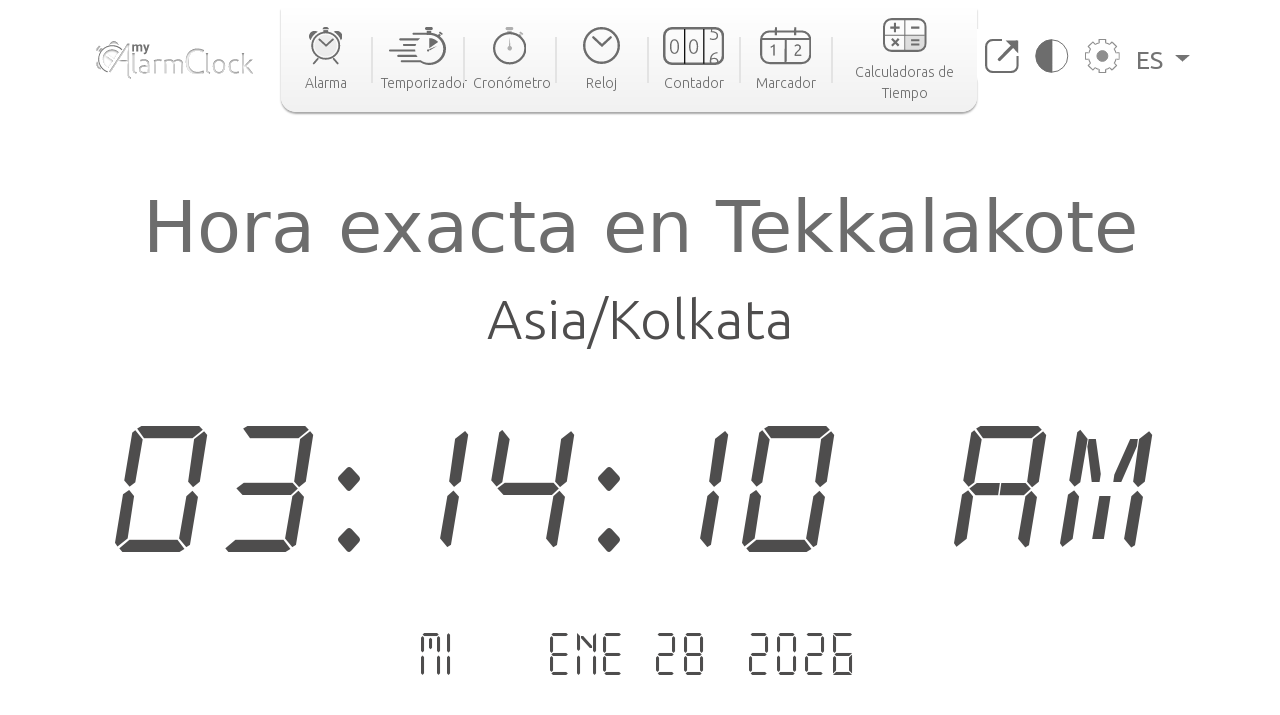

--- FILE ---
content_type: text/html; charset=utf-8
request_url: https://www.my-alarm-clock.com/es/hora/tekkalakote
body_size: 9212
content:

<!DOCTYPE html>
<html lang="es" xmlns="http://www.w3.org/1999/html">
<head>
    

<meta charset="UTF-8"/>
<title>Hora exacta en Tekkalakote, India | my-alarm-clock.com</title>
<meta name="description" content="Consulta la hora exacta en Tekkalakote, la salida y puesta del sol, la diferencia horaria hacia otras ciudades y mucho más. Reloj mundial online gratis."/>


<meta content="width=device-width, initial-scale=1, maximum-scale=5" name="viewport">
<link rel="canonical" href="https://www.my-alarm-clock.com/es/hora/tekkalakote"/>
<link rel="alternate" href="https://www.my-alarm-clock.com/time/tekkalakote" hreflang="en"/>
<link rel="alternate" href="https://www.my-alarm-clock.com/pt/hora/tekkalakote" hreflang="pt"/>
<link rel="alternate" href="https://www.my-alarm-clock.com/es/hora/tekkalakote" hreflang="es"/>
<link rel="alternate" href="https://www.my-alarm-clock.com/time/tekkalakote" hreflang="x-default"/>
<link rel="icon" type="image/png" sizes="16x16" href="https://cdn.my-alarm-clock.com/static/myalarmclock/favicons/dark-favicon.png">
<link rel="shortcut icon" href="https://cdn.my-alarm-clock.com/static/myalarmclock/favicons/dark-favicon.png">
<meta property="og:site_name" content="www.my-alarm-clock.com"/>
<meta property="og:title" content="Hora exacta en Tekkalakote"/>
<meta property="og:url" content="https://www.my-alarm-clock.com/es/hora/tekkalakote"/>
<meta property="og:description" content="Consulta la hora exacta en Tekkalakote, la salida y puesta del sol, la diferencia horaria hacia otras ciudades y mucho más. Reloj mundial online gratis."/>
<meta name="twitter:card" content="summary"/>
<meta name="twitter:title" content="Hora exacta en Tekkalakote"/>
<meta name="twitter:url" content="https://www.my-alarm-clock.com/es/hora/tekkalakote"/>
<meta name="twitter:description" content="Consulta la hora exacta en Tekkalakote, la salida y puesta del sol, la diferencia horaria hacia otras ciudades y mucho más. Reloj mundial online gratis."/>
<meta property="og:type" content="website"/>




<style>
        html {
            box-sizing: border-box;
        }

        body, h1, h2, h3, h4, h5, h6, p, ol, ul {
            margin: 0;
            padding: 0;
        }

        img {
            max-width: 100%;
            height: auto;
        }
</style>
<link rel="preconnect" href="https://fonts.gstatic.com">
<link rel="preconnect" href="https://fonts.googleapis.com">
<link rel="preconnect" href="https://fonts.gstatic.com" crossorigin>
<link href="https://fonts.googleapis.com/css2?family=Ubuntu:ital,wght@0,300;0,400;0,500;0,700;1,300;1,400;1,500;1,700&display=swap"
      rel="stylesheet">

<script src="https://code.jquery.com/jquery-3.5.1.min.js"></script>

<link rel="stylesheet" href="https://cdn.my-alarm-clock.com/static/myalarmclock/css/base.39682481.css"/>


<script src="https://cdn.jsdelivr.net/npm/bootstrap@5.1.0/dist/js/bootstrap.bundle.min.js"
        integrity="sha384-U1DAWAznBHeqEIlVSCgzq+c9gqGAJn5c/t99JyeKa9xxaYpSvHU5awsuZVVFIhvj"
        crossorigin="anonymous" async></script>



<!-- Global site tag (gtag.js) - Google Analytics -->
<script async src="https://www.googletagmanager.com/gtag/js?id=UA-41201130-21" defer></script>
<script>
  window.dataLayer = window.dataLayer || [];
  function gtag(){dataLayer.push(arguments);}
  gtag('js', new Date());

  gtag('config', 'UA-41201130-21');
</script>
    
<script src="https://cdn.my-alarm-clock.com/static/myalarmclock/js/dayjs/dayjs.min.js"></script>
<script src="https://cdn.my-alarm-clock.com/static/myalarmclock/js/dayjs/plugin/utc.js"></script>
<script src="https://cdn.my-alarm-clock.com/static/myalarmclock/js/dayjs/plugin/timezone.js"></script>
<script src="https://cdn.my-alarm-clock.com/static/myalarmclock/js/dayjs/plugin/relativeTime.js"></script>
<script src="https://cdn.my-alarm-clock.com/static/myalarmclock/js/dayjs/locale/en.js"></script>
<script src="https://cdn.my-alarm-clock.com/static/myalarmclock/js/dayjs/locale/es.js"></script>
<script src="https://cdn.my-alarm-clock.com/static/myalarmclock/js/dayjs/locale/pt.js"></script>
<script>dayjs.extend(window.dayjs_plugin_utc)</script>
<script>dayjs.extend(window.dayjs_plugin_timezone)</script>

    

<link rel="stylesheet" href="https://cdn.my-alarm-clock.com/static/myalarmclock/css/city-time.e292c6e3.css"/>


    






























































<script async src="https://cdn.fuseplatform.net/publift/tags/2/3206/fuse.js"></script>



</head>
<body class="color-light-mode">
<header>
    

<nav class="navbar navbar-expand-xl navbar-light container">
    <a class="navbar-brand" href="/es/"><img src="https://cdn.my-alarm-clock.com/static/myalarmclock/logos/my-alarm-clock-logo.svg" alt="my alarm clock logo" width="100%" height="auto"></a>
    <button class="navbar-toggler" type="button" data-bs-toggle="collapse"
            data-bs-target="#navbarSupportedContent" aria-controls="navbarSupportedContent"
            aria-expanded="false" aria-label="Toggle navigation">
        <img height="20px" width="25px" loading="lazy" alt="hamburguer menu"
             src="https://cdn.my-alarm-clock.com/static/myalarmclock/icons/icon-menu.svg">
    </button>
    <div class="collapse navbar-collapse" id="navbarSupportedContent">
        <ul id="nav-links-center" class="navbar-nav mx-auto nav-links-center d-flex align-items-center">
            <li class="nav-item-center">
                <a class="nav-link" aria-current="page" href="/es/">
                    <div class="navbar-box text-center">
                        
                        <img loading="lazy" alt="alarm clock" class="mb-2"
                             src="https://cdn.my-alarm-clock.com/static/myalarmclock/icons/icon-alarmclock.svg">
                        <div class="link-text">
                            Alarma
                        </div>
                        
                    </div>
                </a>
            </li>
            <li class="nav-link-divider"></li>
            <li class="nav-item-center">
                <a class="nav-link" aria-current="page" href="/es/temporizador">
                    <div class="navbar-box text-center">
                        
                        <img loading="lazy" alt="timer" class="mb-2"
                             src="https://cdn.my-alarm-clock.com/static/myalarmclock/icons/icon-timer.svg">
                        <div class="link-text">
                            Temporizador
                        </div>
                        
                    </div>
                </a>
            </li>
            <li class="nav-link-divider"></li>
            <li class="nav-item-center">
                <a class="nav-link" aria-current="page" href="/es/cronometro">
                    <div class="navbar-box text-center">
                        
                        <img loading="lazy" alt="stopwatch" class="mb-2"
                             src="https://cdn.my-alarm-clock.com/static/myalarmclock/icons/icon-stopwatch.svg">
                        <div class="link-text">
                            Cronómetro
                        </div>
                        

                    </div>
                </a>
            </li>
            <li class="nav-link-divider"></li>
            <li class="nav-item-center">
                <a class="nav-link" aria-current="page" href="/es/reloj">
                    <div class="navbar-box text-center">
                        
                        <img loading="lazy" alt="time" class="mb-2"
                             src="https://cdn.my-alarm-clock.com/static/myalarmclock/icons/icon-time.svg">
                        <div class="link-text">
                            Reloj
                        </div>
                        
                    </div>
                </a>
            </li>
            <li class="nav-link-divider"></li>
            <li class="nav-item-center">
                <a class="nav-link" aria-current="page" href="/es/contador">
                    <div class="navbar-box text-center">
                        
                        <img loading="lazy" alt="counter" class="mb-2"
                             src="https://cdn.my-alarm-clock.com/static/myalarmclock/icons/icon-counter.svg">
                        <div class="link-text">
                            Contador
                        </div>
                        
                    </div>
                </a>
            </li>
            <li class="nav-link-divider"></li>
            <li class="nav-item-center">
                <a class="nav-link" aria-current="page" href="/es/marcador">
                    <div class="navbar-box text-center">
                        
                        <img loading="lazy" alt="score board" class="mb-2"
                             src="https://cdn.my-alarm-clock.com/static/myalarmclock/icons/icon-scoreboard.svg">
                        <div class="link-text">
                            Marcador
                        </div>
                        
                    </div>
                </a>
            </li>
            <li class="nav-link-divider"></li>
            <li class="nav-item-center">
                <a class="nav-link" aria-current="page" href="/es/calculadoras-hora-fecha">
                    <div class="navbar-box text-center">
                        
                        <img loading="lazy" alt="score board" class="mb-2"
                             src="https://cdn.my-alarm-clock.com/static/myalarmclock/icons/icon-time-calculator.svg">
                        <div class="link-text">
                            Calculadoras de Tiempo
                        </div>
                        
                    </div>
                </a>
            </li>
        </ul>
        <ul class="navbar-nav navbar-other-links align-items-center d-flex flex-row justify-content-evenly">
            <li class="nav-item">
                <a class="nav-link fullscreen-icon" aria-current="page" onclick="openFullscreen();">
                    <img loading="lazy" alt="fullscreen" class="mb-2"
                         src="https://cdn.my-alarm-clock.com/static/myalarmclock/icons/button-maximize.svg">
                </a>
            </li>
            <li class="nav-item">
                <a class="nav-link" aria-current="page" onclick="darkMode();">
                    <img loading="lazy" alt="dark mode" class="mb-2"
                         src="https://cdn.my-alarm-clock.com/static/myalarmclock/icons/button-darkmode.svg">
                </a>
            </li>
            <li class="nav-item">
                <a class="nav-link" aria-current="page" data-bs-toggle="modal"
                   data-bs-target="#modal-settings">
                    <img loading="lazy" alt="settings" class="mb-2"
                         src="https://cdn.my-alarm-clock.com/static/myalarmclock/icons/button-settings.svg">
                </a>
            </li>
            <li class="nav-item dropdown">
                <a class="nav-link dropdown-toggle href-text" href="#" id="navbarDropdown" role="button"
                   data-bs-toggle="dropdown" aria-expanded="false">
                    ES
                </a>
                <ul class="dropdown-menu href-text" aria-labelledby="navbarDropdown" style="right: 0; left: auto;">
                    <li><a class="dropdown-item" href="https://www.my-alarm-clock.com/time/tekkalakote">English</a>
                    </li>
                    <li><a class="dropdown-item" href="https://www.my-alarm-clock.com/es/hora/tekkalakote">Español</a>
                    </li>
                    <li><a class="dropdown-item" href="https://www.my-alarm-clock.com/pt/hora/tekkalakote">Português</a>
                    </li>
                </ul>
            </li>
        </ul>
    </div>
</nav>
</header>
<!-- Page content -->
<div id="content-clock" class="content">
    <div class="container color-light-mode main-content">
        <br>
        
<br>
<div class="card text-center border-0" id="display-fullscreen">
    <div class="card-body color-light-mode d-flex justify-content-center align-items-center">
        <div class="row ">
            <div class="col-12 text-center">
                <h1 class="city-h1">Hora exacta en Tekkalakote</h1>
            </div>
            <div class="col-12 text-center">
                <span class="timezone-name" id="timezone-name"></span>
            </div>
            <div class="col-12">
                <span class="digital-clock" id="digital-clock">--:--:--</span>
            </div>
            <br>
            <div class="col-12">
                <span class="date digital-date" id="digital-date">--- - --- --.----</span>
            </div>
            <div id="fav-cities" class="mt-4 justify-content-center d-md-flex justify-content-around flex-md-row">


















            </div>
        </div>
    </div>
    <svg xmlns="http://www.w3.org/2000/svg" id="close-btn-svg" width="20" height="20" fill="white" class="bi bi-x-circle d-none" viewBox="0 0 16 16">#}
        <path d="M8 15A7 7 0 1 1 8 1a7 7 0 0 1 0 14zm0 1A8 8 0 1 0 8 0a8 8 0 0 0 0 16z"/>
        <path d="M4.646 4.646a.5.5 0 0 1 .708 0L8 7.293l2.646-2.647a.5.5 0 0 1 .708.708L8.707 8l2.647 2.646a.5.5 0 0 1-.708.708L8 8.707l-2.646 2.647a.5.5 0 0 1-.708-.708L7.293 8 4.646 5.354a.5.5 0 0 1 0-.708z"/>
    </svg>
    <div class="color-light-mode">
    
    <!-- /62660943/myalarmclock_responsive -->





        <div data-fuse="22905453881" style="min-width:234px; min-height:50px;"></div>
    
</div>
</div>
<br>

<br>
<div class="page-content d-flex flex-column">
    <div class="card border-0 content-card">
        <div class="card-body">
            <div class="row">
                <div class="col-12 col-lg-8 order-1">
                    <div class="mb-4">
                        <h3>Huso horario</h3>
                        <span>Por conveniencia, el mundo está dividido en 24 áreas de tiempo según el movimiento aparente del sol. Cada una de las áreas representa una zona horaria.

Las divisiones se hicieron siguiendo la longitud de la Tierra, pero hay excepciones para acomodar los límites de algunos países.

Cada zona horaria se define como un desplazamiento de la hora universal coordinada (UTC). La zona horaria en el meridiano de Greenwich sirve como base para el desplazamiento. Las longitudes al este del meridiano añaden 1 hora a un huso horario, mientras que las del oeste quitan 1h. El UTC puede variar desde UTC -12:00 hasta UTC +14:00.</span>
                        <div class="timezone-sentence-card mt-3">El identificador de zona horaria de IANA para Tekkalakote es Asia/Kolkata</div>
                    </div>
                    <div class="action-buttons mb-5 row justify-content-around">
                        <button id="add-timezone-btn" class="btn action-btn mb-4 col-12 mb-lg-0 col-lg-6" onclick="addCityToFavs('Asia/Kolkata', '/es/hora/tekkalakote');">Definir la hora de Tekkalakote como predeterminada</button>
                        <button id="remove-timezone-btn" class="btn action-btn mb-4 col-12 mb-lg-0 col-lg-6" onclick="removeCityToFavs('Asia/Kolkata');" disabled>Eliminar de ubicaciones favoritas</button>
                    </div>
                    <div class="mt-4 mb-5 pb-2">
                        <h3>Salida y puesta del sol, duración del día y hora solar de Tekkalakote</h3>
                        <div class="solar-time-div">
                            <img alt="Sun Info" src="https://cdn.my-alarm-clock.com/static/myalarmclock/images/day-light-background.png" loading="lazy">
                            <div class="solar-noon-div d-flex flex-column align-items-center solar-image-text">
                               <b><span>Mediodía solar</span></b>
                                <span>12:35</span>
                            </div>
                            <div class="day-length-div text-center solar-image-text">
                               <b><span>Duración del día</span></b>
                                <span>11:24:00</span>
                            </div>
                            <div class="sunrise-div d-flex flex-column align-items-center solar-image-text">
                               <b><span>Salida del sol</span></b>
                                <span>06:53</span>
                            </div>
                            <div class="sunset-div d-flex flex-column align-items-center solar-image-text">
                               <b><span>Puesta del sol</span></b>
                                <span>18:17</span>
                            </div>
                        </div>
                    </div>
                    <div class="">
                       <h3>Diferencia horaria desde Tekkalakote</h3>
                        <div id="diff-table" class="d-flex flex-column mb-5 mt-4 position-relative">
                            <div class="time-difference-divider position-absolute">
                            </div>




















                        </div>
                    </div>
                </div>

                <div class="col-12 col-lg-4 order-3 order-lg-2">
                    
<div class="p-2 app-card color-light-mode">
    <div class="d-flex flex-row">
        <div class="">
            <img loading="lazy" alt="App" class="me-1" style="border-radius:12px" height="100px" width="100px"
                 src="https://cdn.my-alarm-clock.com/static/myalarmclock/icons/alarm-app-icon.png">
        </div>
        <div class="flex-fill px-1">
            <span class="app-card-title">Radio Despertador</span>
            <div class="app-card-description">
                <span>¡Despierta más fácilmente con tu radio favorita!</span>
            </div>
            <span class="app-card-credits">by AppGeneration Software</span>
        </div>
    </div>
    <div class="col-12 mt-2 text-center">
        <img loading="lazy" height="28px" width="28px" alt="star" src="https://cdn.my-alarm-clock.com/static/myalarmclock/icons/star.png">
        <img loading="lazy" height="28px" width="28px" alt="star" src="https://cdn.my-alarm-clock.com/static/myalarmclock/icons/star.png">
        <img loading="lazy" height="28px" width="28px" alt="star" src="https://cdn.my-alarm-clock.com/static/myalarmclock/icons/star.png">
        <img loading="lazy" height="28px" width="28px" alt="star" src="https://cdn.my-alarm-clock.com/static/myalarmclock/icons/star.png">
        <img loading="lazy" height="28px" width="28px" alt="star" src="https://cdn.my-alarm-clock.com/static/myalarmclock/icons/star.png">
    </div>
    <div class="col-12 text-center">
        <a href="https://play.google.com/store/apps/details?id=radio.alarm.clock" target="_blank"
           rel="noopener noreferrer">
            <img loading="lazy" alt="playstore logo" height="58px" width="151px"
                 src="https://cdn.my-alarm-clock.com/static/myalarmclock/icons/google-play-badge.png">
        </a>
    </div>
</div>
<div class="row mt-3">
    
        <!-- 62660943/myalarmclock_responsive -->





        <div data-fuse="22905453716" style='min-width: 320px; min-height: 50px;'></div>
    
</div>

                </div>
                <div class="order-4 d-flex justify-content-center map-div d-none d-md-inline">
                    <div id="datamaps" class="world-map"></div>










                </div>
                
                
                <div class="order-5 d-flex flex-column justify-content-center word-cloud mt-4">
                    <div class="d-flex flex-column text-center">
                        <h2 class="secondary-title">Las 50 ciudades más grandes de</h2>
                        <span class="city-country-blue">India</span>
                    </div>
                    <div id="word-cloud" class="word-cloud text-center" style="height: 400px;"></div>
                </div>
                
                <div class="order-5 d-flex flex-column justify-content-center">
                    <h2 class="card-title">Búsquedas recientes</h2>
                    <div class="row text-center">
                        
                            <div class="mt-2 col-12 col-md-4 mb-2">
                                <a class="set-alarm-links d-flex align-items-center" href="/es/hora/upper-coomera">
                                    <div class="p-3">
                                        <svg xmlns="http://www.w3.org/2000/svg" width="16" height="16" fill="currentColor" class="bi bi-search" viewBox="0 0 16 16">
                                            <path d="M11.742 10.344a6.5 6.5 0 1 0-1.397 1.398h-.001c.03.04.062.078.098.115l3.85 3.85a1 1 0 0 0 1.415-1.414l-3.85-3.85a1.007 1.007 0 0 0-.115-.1zM12 6.5a5.5 5.5 0 1 1-11 0 5.5 5.5 0 0 1 11 0z"/>
                                        </svg>
                                    </div>
                                    <span style="font-size: 1.4rem">Upper Coomera, Australia</span>
                                </a>
                            </div>
                        
                            <div class="mt-2 col-12 col-md-4 mb-2">
                                <a class="set-alarm-links d-flex align-items-center" href="/es/hora/as-sulayyil">
                                    <div class="p-3">
                                        <svg xmlns="http://www.w3.org/2000/svg" width="16" height="16" fill="currentColor" class="bi bi-search" viewBox="0 0 16 16">
                                            <path d="M11.742 10.344a6.5 6.5 0 1 0-1.397 1.398h-.001c.03.04.062.078.098.115l3.85 3.85a1 1 0 0 0 1.415-1.414l-3.85-3.85a1.007 1.007 0 0 0-.115-.1zM12 6.5a5.5 5.5 0 1 1-11 0 5.5 5.5 0 0 1 11 0z"/>
                                        </svg>
                                    </div>
                                    <span style="font-size: 1.4rem">As Sulayyil, Arabia Sa...</span>
                                </a>
                            </div>
                        
                            <div class="mt-2 col-12 col-md-4 mb-2">
                                <a class="set-alarm-links d-flex align-items-center" href="/es/hora/san-marcellino">
                                    <div class="p-3">
                                        <svg xmlns="http://www.w3.org/2000/svg" width="16" height="16" fill="currentColor" class="bi bi-search" viewBox="0 0 16 16">
                                            <path d="M11.742 10.344a6.5 6.5 0 1 0-1.397 1.398h-.001c.03.04.062.078.098.115l3.85 3.85a1 1 0 0 0 1.415-1.414l-3.85-3.85a1.007 1.007 0 0 0-.115-.1zM12 6.5a5.5 5.5 0 1 1-11 0 5.5 5.5 0 0 1 11 0z"/>
                                        </svg>
                                    </div>
                                    <span style="font-size: 1.4rem">San Marcellino, Italia</span>
                                </a>
                            </div>
                        
                            <div class="mt-2 col-12 col-md-4 mb-2">
                                <a class="set-alarm-links d-flex align-items-center" href="/es/hora/iguala-de-la-independencia">
                                    <div class="p-3">
                                        <svg xmlns="http://www.w3.org/2000/svg" width="16" height="16" fill="currentColor" class="bi bi-search" viewBox="0 0 16 16">
                                            <path d="M11.742 10.344a6.5 6.5 0 1 0-1.397 1.398h-.001c.03.04.062.078.098.115l3.85 3.85a1 1 0 0 0 1.415-1.414l-3.85-3.85a1.007 1.007 0 0 0-.115-.1zM12 6.5a5.5 5.5 0 1 1-11 0 5.5 5.5 0 0 1 11 0z"/>
                                        </svg>
                                    </div>
                                    <span style="font-size: 1.4rem">Iguala de la Independe...</span>
                                </a>
                            </div>
                        
                            <div class="mt-2 col-12 col-md-4 mb-2">
                                <a class="set-alarm-links d-flex align-items-center" href="/es/hora/alejandropolis">
                                    <div class="p-3">
                                        <svg xmlns="http://www.w3.org/2000/svg" width="16" height="16" fill="currentColor" class="bi bi-search" viewBox="0 0 16 16">
                                            <path d="M11.742 10.344a6.5 6.5 0 1 0-1.397 1.398h-.001c.03.04.062.078.098.115l3.85 3.85a1 1 0 0 0 1.415-1.414l-3.85-3.85a1.007 1.007 0 0 0-.115-.1zM12 6.5a5.5 5.5 0 1 1-11 0 5.5 5.5 0 0 1 11 0z"/>
                                        </svg>
                                    </div>
                                    <span style="font-size: 1.4rem">Alejandrópolis, Grecia</span>
                                </a>
                            </div>
                        
                            <div class="mt-2 col-12 col-md-4 mb-2">
                                <a class="set-alarm-links d-flex align-items-center" href="/es/hora/shchuchinsk">
                                    <div class="p-3">
                                        <svg xmlns="http://www.w3.org/2000/svg" width="16" height="16" fill="currentColor" class="bi bi-search" viewBox="0 0 16 16">
                                            <path d="M11.742 10.344a6.5 6.5 0 1 0-1.397 1.398h-.001c.03.04.062.078.098.115l3.85 3.85a1 1 0 0 0 1.415-1.414l-3.85-3.85a1.007 1.007 0 0 0-.115-.1zM12 6.5a5.5 5.5 0 1 1-11 0 5.5 5.5 0 0 1 11 0z"/>
                                        </svg>
                                    </div>
                                    <span style="font-size: 1.4rem">Shchūchīnsk, Kazajstán</span>
                                </a>
                            </div>
                        
                            <div class="mt-2 col-12 col-md-4 mb-2">
                                <a class="set-alarm-links d-flex align-items-center" href="/es/hora/er-reina">
                                    <div class="p-3">
                                        <svg xmlns="http://www.w3.org/2000/svg" width="16" height="16" fill="currentColor" class="bi bi-search" viewBox="0 0 16 16">
                                            <path d="M11.742 10.344a6.5 6.5 0 1 0-1.397 1.398h-.001c.03.04.062.078.098.115l3.85 3.85a1 1 0 0 0 1.415-1.414l-3.85-3.85a1.007 1.007 0 0 0-.115-.1zM12 6.5a5.5 5.5 0 1 1-11 0 5.5 5.5 0 0 1 11 0z"/>
                                        </svg>
                                    </div>
                                    <span style="font-size: 1.4rem">Er Reina, Israel</span>
                                </a>
                            </div>
                        
                            <div class="mt-2 col-12 col-md-4 mb-2">
                                <a class="set-alarm-links d-flex align-items-center" href="/es/hora/saint-avertin">
                                    <div class="p-3">
                                        <svg xmlns="http://www.w3.org/2000/svg" width="16" height="16" fill="currentColor" class="bi bi-search" viewBox="0 0 16 16">
                                            <path d="M11.742 10.344a6.5 6.5 0 1 0-1.397 1.398h-.001c.03.04.062.078.098.115l3.85 3.85a1 1 0 0 0 1.415-1.414l-3.85-3.85a1.007 1.007 0 0 0-.115-.1zM12 6.5a5.5 5.5 0 1 1-11 0 5.5 5.5 0 0 1 11 0z"/>
                                        </svg>
                                    </div>
                                    <span style="font-size: 1.4rem">Saint-Avertin, Francia</span>
                                </a>
                            </div>
                        
                            <div class="mt-2 col-12 col-md-4 mb-2">
                                <a class="set-alarm-links d-flex align-items-center" href="/es/hora/mcdonough-ga">
                                    <div class="p-3">
                                        <svg xmlns="http://www.w3.org/2000/svg" width="16" height="16" fill="currentColor" class="bi bi-search" viewBox="0 0 16 16">
                                            <path d="M11.742 10.344a6.5 6.5 0 1 0-1.397 1.398h-.001c.03.04.062.078.098.115l3.85 3.85a1 1 0 0 0 1.415-1.414l-3.85-3.85a1.007 1.007 0 0 0-.115-.1zM12 6.5a5.5 5.5 0 1 1-11 0 5.5 5.5 0 0 1 11 0z"/>
                                        </svg>
                                    </div>
                                    <span style="font-size: 1.4rem">McDonough, Estados Unidos</span>
                                </a>
                            </div>
                        
                    </div>
                </div>
            </div>
        </div>
    </div>
</div>

    </div>
</div>
<br>



<footer class="footer justify-content-center py-3 container">
    <div class="row gy-3 items-text">
        <div class="col-12 text-center mb-2">
            <a href="https://www.appgeneration.com/" target="_blank" rel="noopener noreferrer"> <img loading="lazy" alt="appgeneration logo" src="https://cdn.my-alarm-clock.com/static/myalarmclock/logos/appgeneration-logo.svg" width="183"
                 height="36" ></a>
        </div>
        <div class="col-12 text-center mb-2">
            <span>© 2016-2021 Appgeneration.<br/>All Rights Reserved.</span>
        </div>
        <hr class="m-0">
        <div class="col-12 col-md-4 d-flex">
            <ul>
                <li><a href="/es/">Alarma</a></li>
                <li><a href="/es/temporizador">Temporizador</a></li>
                <li><a href="/es/cronometro">Cronómetro</a></li>
                <li><a href="/es/reloj">Reloj</a></li>
                <li><a href="/es/contador">Contador</a></li>
                <li><a href="/es/marcador">Marcador</a></li>
                <li><a href="/es/calculadoras-hora-fecha">Calculadoras de Tiempo</a></li>
            </ul>
        </div>
        <div class="col-12 col-md-4 d-flex">
            <ul>
                <li><a class="clickble-anchors" onclick="darkMode();">Modo oscuro</a></li>
                <li><a class="clickble-anchors" onclick="openFullscreen();">Pantalla completa</a>
                </li>
                <li><a class="clickble-anchors" href="/es/widgets-de-reloj">Widgets</a>
                </li>
                <li><a class="clickble-anchors" aria-current="page" data-bs-toggle="modal"
                       data-bs-target="#modal-settings">Ajustes</a></li>
            </ul>
        </div>
        <div class="col-12 col-md-4 d-flex">
            <ul>
                <li><a href="/es/articulos/">Blog</a></li>
                <li><a href="/es/termos">Términos de Servicio</a></li>
                <li><a href="/es/politica-de-privacidad">Política de Privacidad</a></li>
                <li><a href="/es/contactos">Contacto</a></li>
            </ul>
        </div>
        <div id="end-footer" class="col-12 end-footer"></div>
    </div>
</footer>



<!-- Modal -->
<div class="modal" id="modal-settings" tabindex="-1" aria-labelledby="exampleModalLabel" aria-hidden="true">
    <div class="modal-dialog">
        <div class="modal-content">
            <div class="modal-header">
                <h5 class="modal-title settings-label-text" id="exampleModalLabel">
                    Ajustes</h5>
                <button type="button" class="btn-close" data-bs-dismiss="modal" aria-label="Close"></button>
            </div>
            <div class="modal-body">
                <div class="row mb-4">
                    <label class="col-8 col-md-9 settings-label-text">Fuente digital</label>
                    <div class="form-check form-switch col-4 col-md-3">
                        <input class="form-check-input custom-switch-checkbox" name="font-switch" type="checkbox"
                               id="fontSwitch">
                        <label class="form-check-label custom-switch" for="fontSwitch"></label>
                    </div>
                </div>
                <div class="row mb-4">
                    <label class="col-8 col-md-9 settings-label-text">Formato de 24h</label>
                    <div class="form-check form-switch col-4 col-md-3">
                        <input class="form-check-input custom-switch-checkbox" name="hour-format-switch" type="checkbox"
                               id="hourFormatSwitch">
                        <label class="form-check-label custom-switch" for="hourFormatSwitch"></label>
                    </div>
                </div>
                <div class="row mb-4">
                    <label class="col-8 col-md-9 settings-label-text">Enseñar fecha</label>
                    <div class="form-check form-switch col-4 col-md-3">
                        <input class="form-check-input custom-switch-checkbox" name="date-enable-switch" type="checkbox"
                               id="dateEnableSwitch">
                        <label class="form-check-label custom-switch" for="dateEnableSwitch"></label>
                    </div>
                </div>
                <div class="row mb-4">
                    <label class="col-8 col-md-9 settings-label-text">Modo oscuro</label>
                    <div class="form-check form-switch col-4 col-md-3">
                        <input class="form-check-input custom-switch-checkbox" name="dark-mode-switch" type="checkbox"
                               id="darkModeSwitch">
                        <label class="form-check-label custom-switch" for="darkModeSwitch"></label>
                    </div>
                </div>
                <div class="row mb-3">
                    <label class="col-8 col-md-9 settings-label-text">Color</label>
                </div>
                <div class="row mb-4 ms-2 me-2">
                    <div class="form-check col-3">
                        <input class="color-pick-radio-input" type="radio" name="radio-color" id="blue" value="1"/>
                        <label class="color-pick-radio-label" for="blue"><span class="blue"></span></label>
                    </div>
                    <div class="form-check col-3">
                        <input class="color-pick-radio-input" type="radio" name="radio-color" id="yellow" value="2"/>
                        <label class="color-pick-radio-label" for="yellow"><span class="yellow"></span></label>
                    </div>
                    <!--<div class="form-check col-3">
                        <input class="color-pick-radio-input" type="radio" name="radio-color" id="green" value="3"/>
                        <label class="color-pick-radio-label" for="green"><span class="green"></span></label>
                    </div>-->
                    <div class="form-check col-3">
                        <input class="color-pick-radio-input" type="radio" name="radio-color" id="red" value="4"/>
                        <label class="color-pick-radio-label" for="red"><span class="red"></span></label>
                    </div>
                    <div class="form-check col-3">
                        <input class="color-pick-radio-input" type="radio" name="radio-color" id="black" value="5"/>
                        <label class="color-pick-radio-label" for="black"><span class="black special-color"></span></label>
                    </div>
                </div>
            </div>
        </div>
    </div>
</div>

<script id="language" type="application/json">"es"</script>


<script>
    
</script>



<script id="tz_comparisson_cities" type="application/json">[{"name": "Londres", "population": 7556900, "slug": "londres", "timezone": "Europe/London"}, {"name": "Tel Aviv", "population": 432892, "slug": "tel-aviv", "timezone": "Asia/Jerusalem"}, {"name": "Ottawa", "population": 812129, "slug": "ottawa", "timezone": "America/Toronto"}, {"name": "Tokio", "population": 8336599, "slug": "tokio", "timezone": "Asia/Tokyo"}, {"name": "S\u00eddney", "population": 4627345, "slug": "sidney", "timezone": "Australia/Sydney"}, {"name": "Hong Kong", "population": 7482500, "slug": "hong-kong", "timezone": "Asia/Hong_Kong"}, {"name": "Ciudad de M\u00e9xico", "population": 12294193, "slug": "ciudad-de-mexico", "timezone": "America/Mexico_City"}, {"name": "Mosc\u00fa", "population": 10381222, "slug": "moscu", "timezone": "Europe/Moscow"}, {"name": "Pek\u00edn", "population": 11716620, "slug": "pekin", "timezone": "Asia/Shanghai"}, {"name": "Lagos", "population": 9000000, "slug": "lagos", "timezone": "Africa/Lagos"}, {"name": "Nueva York", "population": 8175133, "slug": "nueva-york-ny", "timezone": "America/New_York"}, {"name": "S\u00e3o Paulo", "population": 10021295, "slug": "sao-paulo", "timezone": "America/Sao_Paulo"}, {"name": "Los \u00c1ngeles", "population": 3971883, "slug": "los-angeles-ca", "timezone": "America/Los_Angeles"}, {"name": "Singapur", "population": 3547809, "slug": "singapur1", "timezone": "Asia/Singapore"}, {"name": "Berl\u00edn", "population": 3426354, "slug": "berlin1", "timezone": "Europe/Berlin"}, {"name": "Johannesburgo", "population": 2026469, "slug": "johannesburgo", "timezone": "Africa/Johannesburg"}, {"name": "Par\u00eds", "population": 2138551, "slug": "paris", "timezone": "Europe/Paris"}, {"name": "Abu Dabi", "population": 603492, "slug": "abu-dabi", "timezone": "Asia/Dubai"}, {"name": "Nueva Delhi", "population": 317797, "slug": "nueva-delhi", "timezone": "Asia/Kolkata"}]</script>
<script id="other_cities" type="application/json">[{"name": "Bombay", "population": 12691836, "slug": "bombay", "timezone": "Asia/Kolkata"}, {"name": "Delhi", "population": 10927986, "slug": "delhi", "timezone": "Asia/Kolkata"}, {"name": "Ahmedabad", "population": 6357693, "slug": "ahmedabad", "timezone": "Asia/Kolkata"}, {"name": "Bangalore", "population": 5104047, "slug": "bangalore", "timezone": "Asia/Kolkata"}, {"name": "Calcuta", "population": 4631392, "slug": "calcuta", "timezone": "Asia/Kolkata"}, {"name": "S\u016brat", "population": 4591246, "slug": "surat", "timezone": "Asia/Kolkata"}, {"name": "Chennai", "population": 4328063, "slug": "chennai", "timezone": "Asia/Kolkata"}, {"name": "Hyderabad", "population": 3597816, "slug": "hyderabad", "timezone": "Asia/Kolkata"}, {"name": "Pune", "population": 2935744, "slug": "pune", "timezone": "Asia/Kolkata"}, {"name": "Kanpur", "population": 2823249, "slug": "kanpur", "timezone": "Asia/Kolkata"}, {"name": "Jaipur", "population": 2711758, "slug": "jaipur", "timezone": "Asia/Kolkata"}, {"name": "Navi Mumbai", "population": 2600000, "slug": "navi-mumbai", "timezone": "Asia/Kolkata"}, {"name": "Lucknow", "population": 2472011, "slug": "lucknow", "timezone": "Asia/Kolkata"}, {"name": "Nagpur", "population": 2228018, "slug": "nagpur", "timezone": "Asia/Kolkata"}, {"name": "Indore", "population": 1837041, "slug": "indore", "timezone": "Asia/Kolkata"}, {"name": "Vadodara", "population": 1822221, "slug": "vadodara", "timezone": "Asia/Kolkata"}, {"name": "Patna", "population": 1599920, "slug": "patna", "timezone": "Asia/Kolkata"}, {"name": "Bhopal", "population": 1599914, "slug": "bhopal", "timezone": "Asia/Kolkata"}, {"name": "Ludhi\u0101na", "population": 1545368, "slug": "ludhiana", "timezone": "Asia/Kolkata"}, {"name": "Tirunelveli", "population": 1435844, "slug": "tirunelveli", "timezone": "Asia/Kolkata"}, {"name": "Agra", "population": 1430055, "slug": "agra", "timezone": "Asia/Kolkata"}, {"name": "Rajkot", "population": 1390640, "slug": "rajkot", "timezone": "Asia/Kolkata"}, {"name": "Gorakhpur", "population": 1324570, "slug": "gorakhpur1", "timezone": "Asia/Kolkata"}, {"name": "N\u0101sik", "population": 1289497, "slug": "nasik", "timezone": "Asia/Kolkata"}, {"name": "Pimpri", "population": 1284606, "slug": "pimpri", "timezone": "Asia/Kolkata"}, {"name": "Kaly\u0101n", "population": 1262255, "slug": "kalyan", "timezone": "Asia/Kolkata"}, {"name": "Th\u0101ne", "population": 1261517, "slug": "thane", "timezone": "Asia/Kolkata"}, {"name": "Meerut", "population": 1223184, "slug": "meerut", "timezone": "Asia/Kolkata"}, {"name": "Nowrangapur", "population": 1220946, "slug": "nowrangapur", "timezone": "Asia/Kolkata"}, {"name": "Faridabad", "population": 1220229, "slug": "faridabad", "timezone": "Asia/Kolkata"}, {"name": "Gh\u0101zi\u0101b\u0101d", "population": 1199191, "slug": "ghaziabad", "timezone": "Asia/Kolkata"}, {"name": "Dombivali", "population": 1193000, "slug": "dombivali", "timezone": "Asia/Kolkata"}, {"name": "Benar\u00e9s", "population": 1164404, "slug": "benares", "timezone": "Asia/Kolkata"}, {"name": "Amritsar", "population": 1092450, "slug": "amritsar", "timezone": "Asia/Kolkata"}, {"name": "Allahabad", "population": 1073438, "slug": "allahabad", "timezone": "Asia/Kolkata"}, {"name": "Visakhapatnam", "population": 1063178, "slug": "visakhapatnam", "timezone": "Asia/Kolkata"}, {"name": "Teni", "population": 1034724, "slug": "teni", "timezone": "Asia/Kolkata"}, {"name": "Jabalpur", "population": 1030168, "slug": "jabalpur", "timezone": "Asia/Kolkata"}, {"name": "Howrah", "population": 1027672, "slug": "howrah", "timezone": "Asia/Kolkata"}, {"name": "Aurangabad", "population": 1016441, "slug": "aurangabad", "timezone": "Asia/Kolkata"}, {"name": "Shivaji Nagar", "population": 1000000, "slug": "shivaji-nagar", "timezone": "Asia/Kolkata"}, {"name": "Solapur", "population": 997281, "slug": "solapur", "timezone": "Asia/Kolkata"}, {"name": "Srinagar", "population": 975857, "slug": "srinagar", "timezone": "Asia/Kolkata"}, {"name": "Chandigarh", "population": 960787, "slug": "chandigarh", "timezone": "Asia/Kolkata"}, {"name": "Coimbatore", "population": 959823, "slug": "coimbatore", "timezone": "Asia/Kolkata"}, {"name": "Jodhpur", "population": 921476, "slug": "jodhpur", "timezone": "Asia/Kolkata"}, {"name": "Madurai", "population": 909908, "slug": "madurai", "timezone": "Asia/Kolkata"}, {"name": "Guwahati", "population": 899094, "slug": "guwahati", "timezone": "Asia/Kolkata"}, {"name": "Gwalior", "population": 882458, "slug": "gwalior", "timezone": "Asia/Kolkata"}, {"name": "Vijayawada", "population": 874587, "slug": "vijayawada", "timezone": "Asia/Kolkata"}]</script>
<script id="current_timezone" type="application/json">"Asia/Kolkata"</script>
<script id="current_city" type="application/json">{"name": "Columbus", "slug": "columbus-oh", "timezone": "America/New_York"}</script>


<script type="text/javascript" src="https://cdn.my-alarm-clock.com/static/myalarmclock/js/packed/city.dba7a111.js"></script>



<script src="https://cdnjs.cloudflare.com/ajax/libs/d3/3.5.3/d3.min.js"></script>
<script src="https://cdnjs.cloudflare.com/ajax/libs/topojson/1.6.9/topojson.min.js"></script>
<script src="https://cdn.my-alarm-clock.com/static/myalarmclock/js/datamaps/datamaps.world.min.js" async></script>



<script type="text/javascript" src="https://cdn.my-alarm-clock.com/static/myalarmclock/js/jQCloud/jqcloud-1.0.4.min.js" async></script>

<script type="text/javascript">
    window.onload = function() {
        showTime("Asia/Kolkata");
        updateTZBtn("Asia/Kolkata");
        fillTimeDiference();
        drawMap("IND", "15.53", "76.88", "Tekkalakote", "India", "25530", "-- m", "Localización", "Latitud", "Longitud", "Población", "Elevación");
        drawWordCloud();
        loadFavCities();
        localStorage.setItem("currentCityTz", "Asia/Kolkata");
        showAllTimezones();
    };
</script>


<script>
    var elem = document.getElementById("display-fullscreen");

    function openFullscreen() {
        if (elem.requestFullscreen) {
            elem.requestFullscreen();
        } else if (elem.webkitRequestFullscreen) { /* Safari */
            elem.webkitRequestFullscreen();
        } else if (elem.msRequestFullscreen) { /* IE11 */
            elem.msRequestFullscreen();
        }
    }



</script>
<script src="https://cdn.my-alarm-clock.com/static/myalarmclock/js/cookieconsent.min.js" data-cfasync="false"></script>






















</body>
</html>

--- FILE ---
content_type: text/html; charset=utf-8
request_url: https://www.google.com/recaptcha/api2/aframe
body_size: 268
content:
<!DOCTYPE HTML><html><head><meta http-equiv="content-type" content="text/html; charset=UTF-8"></head><body><script nonce="NFL3jhoJsYkLyCFjMYEaSQ">/** Anti-fraud and anti-abuse applications only. See google.com/recaptcha */ try{var clients={'sodar':'https://pagead2.googlesyndication.com/pagead/sodar?'};window.addEventListener("message",function(a){try{if(a.source===window.parent){var b=JSON.parse(a.data);var c=clients[b['id']];if(c){var d=document.createElement('img');d.src=c+b['params']+'&rc='+(localStorage.getItem("rc::a")?sessionStorage.getItem("rc::b"):"");window.document.body.appendChild(d);sessionStorage.setItem("rc::e",parseInt(sessionStorage.getItem("rc::e")||0)+1);localStorage.setItem("rc::h",'1769550250113');}}}catch(b){}});window.parent.postMessage("_grecaptcha_ready", "*");}catch(b){}</script></body></html>